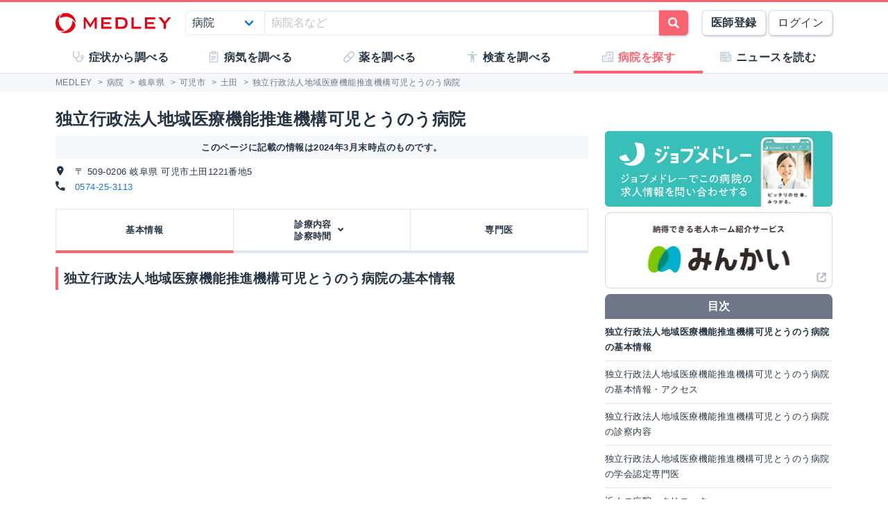

--- FILE ---
content_type: text/html; charset=utf-8
request_url: https://medley.life/institutions/564aa7541c1b604d59c0f41a/
body_size: 12618
content:
<!DOCTYPE html>
<html lang="ja">
  <head>

    <!--
         <script async src="//pagead2.googlesyndication.com/pagead/js/adsbygoogle.js"></script>
         <script>
         (adsbygoogle = window.adsbygoogle || []).push({
         google_ad_client: "ca-pub-5360158259374713",
         enable_page_level_ads: true
         });
         </script>
    -->


        <script>
    window.medley_navi = [{"uri":"/institutions/564aa7541c1b604d59c0f41a","label":"基本情報","action_name":"show"},{"uri":"#","label":"診療内容\u003cbr/\u003e診察時間","action_name":"field","subnavi":[{"uri":"/institutions/564aa7541c1b604d59c0f41a/f_%E5%86%85%E7%A7%91","label":"内科"},{"uri":"/institutions/564aa7541c1b604d59c0f41a/f_%E5%A4%96%E7%A7%91","label":"外科"},{"uri":"/institutions/564aa7541c1b604d59c0f41a/f_%E6%95%B4%E5%BD%A2%E5%A4%96%E7%A7%91","label":"整形外科"},{"uri":"/institutions/564aa7541c1b604d59c0f41a/f_%E7%9A%AE%E8%86%9A%E7%A7%91","label":"皮膚科"},{"uri":"/institutions/564aa7541c1b604d59c0f41a/f_%E6%B3%8C%E5%B0%BF%E5%99%A8%E7%A7%91","label":"泌尿器科"},{"uri":"/institutions/564aa7541c1b604d59c0f41a/f_%E5%A9%A6%E4%BA%BA%E7%A7%91","label":"婦人科"},{"uri":"/institutions/564aa7541c1b604d59c0f41a/f_%E3%83%AA%E3%83%8F%E3%83%93%E3%83%AA%E3%83%86%E3%83%BC%E3%82%B7%E3%83%A7%E3%83%B3%E7%A7%91","label":"リハビリテーション科"},{"uri":"/institutions/564aa7541c1b604d59c0f41a/f_%E3%83%AA%E3%82%A6%E3%83%9E%E3%83%81%E7%A7%91","label":"リウマチ科"},{"uri":"/institutions/564aa7541c1b604d59c0f41a/f_%E7%A5%9E%E7%B5%8C%E5%86%85%E7%A7%91","label":"神経内科"},{"uri":"/institutions/564aa7541c1b604d59c0f41a/f_%E5%BD%A2%E6%88%90%E5%A4%96%E7%A7%91","label":"形成外科"},{"uri":"/institutions/564aa7541c1b604d59c0f41a/f_%E5%B0%8F%E5%85%90%E5%A4%96%E7%A7%91","label":"小児外科"},{"uri":"/institutions/564aa7541c1b604d59c0f41a/f_%E8%84%B3%E7%A5%9E%E7%B5%8C%E5%A4%96%E7%A7%91","label":"脳神経外科"},{"uri":"/institutions/564aa7541c1b604d59c0f41a/f_%E8%A1%80%E6%B6%B2%E5%86%85%E7%A7%91","label":"血液内科"},{"uri":"/institutions/564aa7541c1b604d59c0f41a/f_%E9%BA%BB%E9%85%94%E7%A7%91","label":"麻酔科"},{"uri":"/institutions/564aa7541c1b604d59c0f41a/f_%E3%83%9A%E3%82%A4%E3%83%B3%E3%82%AF%E3%83%AA%E3%83%8B%E3%83%83%E3%82%AF%E5%86%85%E7%A7%91","label":"ペインクリニック内科"},{"uri":"/institutions/564aa7541c1b604d59c0f41a/f_%E5%B0%8F%E5%85%90%E7%A7%91","label":"小児科"},{"uri":"/institutions/564aa7541c1b604d59c0f41a/f_%E8%80%B3%E9%BC%BB%E3%81%84%E3%82%93%E3%81%93%E3%81%86%E7%A7%91","label":"耳鼻いんこう科"},{"uri":"/institutions/564aa7541c1b604d59c0f41a/f_%E6%B6%88%E5%8C%96%E5%99%A8%E5%86%85%E7%A7%91","label":"消化器内科"},{"uri":"/institutions/564aa7541c1b604d59c0f41a/f_%E7%9C%BC%E7%A7%91","label":"眼科"},{"uri":"/institutions/564aa7541c1b604d59c0f41a/f_%E5%BE%AA%E7%92%B0%E5%99%A8%E5%86%85%E7%A7%91","label":"循環器内科"}]},{"uri":"/institutions/564aa7541c1b604d59c0f41a/staffs","label":"専門医","action_name":"staffs"}];
    window.medley_navi_active_action_name = "show";
  </script>


    <meta name="csrf-param" content="authenticity_token" />
<meta name="csrf-token" content="dbOntRxOx88n9PiqtUftuSTdRSoowPv6Z_4GxGPzO5XVHADdNx9jGpjxyRbujAXwHZwgVH9HlQ_uLECsbs1A6w" />

    <meta name="viewport" content="width=device-width, initial-scale=1.0, user-scalable=yes">

    <link rel="stylesheet" href="https://cdn.medley.life/static/assets/fonts-7bee9c64bc8c0a5c873f2bd417f51f158aff76cffa13e627736fe83fa83d0e58.css" media="all" />
    <link rel="stylesheet" href="https://cdn.medley.life/static/assets/users/re/main-656ce823cb3727f004ddc3c839bf407f0089f3e8e4d75c41f8b1385edfe8c002.css" media="all" />


      <!-- Google Tag Manager -->
  <script>(function(w,d,s,l,i){w[l]=w[l]||[];w[l].push({'gtm.start':
      new Date().getTime(),event:'gtm.js'});var f=d.getElementsByTagName(s)[0],
      j=d.createElement(s),dl=l!='dataLayer'?'&l='+l:'';j.async=true;j.src=
      'https://www.googletagmanager.com/gtm.js?id='+i+dl;f.parentNode.insertBefore(j,f);
  })(window,document,'script','dataLayer','GTM-5ZKBR7');</script>
  <!-- End Google Tag Manager -->



    <meta charset="utf-8">
<title>独立行政法人地域医療機能推進機構可児とうのう病院 - 岐阜県可児市 | MEDLEY(メドレー)</title>
<meta name="description" content="岐阜県可児市にある独立行政法人地域医療機能推進機構可児とうのう病院の基本情報です。診療科目・外来受付時間・交通アクセス・駐車場の有無などを掲載しています。病院・クリニックを探すなら医師たちがつくるオンライン医療事典 MEDLEY(メドレー) でチェック。">
<meta name="keywords" content="独立行政法人地域医療機能推進機構可児とうのう病院,岐阜県,可児市,病院,医院,検索,医師,medley,メドレー">
<meta property="og:url" content="https://medley.life/institutions/564aa7541c1b604d59c0f41a/">
<meta property="og:locale" content="ja_JP">
<meta property="og:type" content="article">
<meta property="og:image" content="https://cdn.medley.life/public/img/medley_og.png">
<meta property="og:title" content="独立行政法人地域医療機能推進機構可児とうのう病院 - 岐阜県可児市">
<meta property="og:site_name" content="MEDLEY(メドレー)">
<meta property="og:description" content="岐阜県可児市にある独立行政法人地域医療機能推進機構可児とうのう病院の基本情報です。診療科目・外来受付時間・交通アクセス・駐車場の有無などを掲載しています。病院・クリニックを探すなら医師たちがつくるオンライン医療事典 MEDLEY(メドレー) でチェック。">
<meta name="twitter:card" content="summary">
<meta name="twitter:site" content="@medley_life">
<meta name="twitter:creator" content="@medley_life">
<meta name="twitter:title" content="独立行政法人地域医療機能推進機構可児とうのう病院 - 岐阜県可児市">
<meta name="twitter:description" content="岐阜県可児市にある独立行政法人地域医療機能推進機構可児とうのう病院の基本情報です。診療科目・外来受付時間・交通アクセス・駐車場の有無などを掲載しています。病院・クリニックを探すなら医師たちがつくるオンライン医療事典 MEDLEY(メドレー) でチェック。">
<meta property="article:publisher" content="https://www.facebook.com/life.medley/">
<meta property="fb:app_id" content="839930836058445">

<link rel="icon" type="image/x-icon" href="https://cdn.medley.life/static/assets/favicon-6a6d794908ee1a16f9630ab292b5cd020726dd7cb9d1803e25210f16302172b5.ico" />

<meta name="p:domain_verify" content="2de419865b63a9a96bc81614da3db0af"/>
<meta name="format-detection" content="telephone=no">
<meta name="google-site-verification" content="ApA8iSD1yKdYlJfRckGxAlG_LIlbKsxt-oOAd52CdX0" />


    <script async="async" src="https://www.googletagservices.com/tag/js/gpt.js"></script>

    <script>
      var googletag = googletag || {};
      googletag.cmd = googletag.cmd || [];
    </script>

    <script>
      googletag.cmd.push(function() {
         googletag.defineSlot('/111037781/medley3-ins-item-mb-bt-0', [320, 100], 'div-gpt-ad-medley3-ins-item-mb-bt-0').addService(googletag.pubads());
         googletag.defineSlot('/111037781/medley3-ins-item-mb-bt-1', [320, 100], 'div-gpt-ad-medley3-ins-item-mb-bt-1').addService(googletag.pubads());
         googletag.defineSlot('/111037781/medley3-ins-item-mr-bt-0', [300, 250], 'div-gpt-ad-medley3-ins-item-mr-bt-0').addService(googletag.pubads());
         googletag.defineSlot('/111037781/medley3-ins-item-mr-bt-1', [300, 250], 'div-gpt-ad-medley3-ins-item-mr-bt-1').addService(googletag.pubads());
         googletag.defineSlot('/111037781/medley3-ins-item-fr-bt-0', [300, 250], 'div-gpt-ad-medley3-ins-item-fr-bt-0').addService(googletag.pubads());
         (window.innerWidth > 768) &&  googletag.defineSlot('/111037781/medley3-ins-item-fr-pc-0', [300, 250], 'div-gpt-ad-medley3-ins-item-fr-pc-0').addService(googletag.pubads());
         googletag.defineSlot('/111037781/medley3-ins-item-sr-bt-0', [300, 250], 'div-gpt-ad-medley3-ins-item-sr-bt-0').addService(googletag.pubads());
         (window.innerWidth > 768) &&  googletag.defineSlot('/111037781/medley3-ins-item-sh-pc-0', [300, 600], 'div-gpt-ad-medley3-ins-item-sh-pc-0').addService(googletag.pubads());
        googletag.pubads().enableSingleRequest();
        googletag.enableServices();
      });
    </script>

    

    
  </head>

  <body>
      <!-- Google Tag Manager (noscript) -->
  <noscript><iframe src="https://www.googletagmanager.com/ns.html?id=GTM-5ZKBR7"
                    height="0" width="0" style="display:none;visibility:hidden"></iframe></noscript>
  <!-- End Google Tag Manager (noscript) -->

    <div id="ghost-app">
      <init-info :ruby_env='{"login_stat":null,"developmentp":false,"medley_user_status":0}'></init-info>

      <header id="header">
        <div class="is-hidden-tablet"
             style="border-top: 3px solid #fa6470; border-bottom: 2px solid #f0f3f5; position: fixed; top: 0; left: 0; z-index: 10; background-color: white; width: 100%;">

          <div class="columns is-xdropdown-itemgapless is-mobile is-0" style="height: 55px; align-items: center;">

            <div class="column" style="margin-left: 20px;">
              <a href="/">
                <img alt="MEDLEY（メドレー）" style="padding-top: 8px;" src="https://cdn.medley.life/static/assets/users/pc/header/logo-59e144a1dd8d457c2b4875adc3236e5202e134fe6ffbe32a163107d40956d0ea.svg" />
</a>            </div>

            <div class="column is-narrow">
              <sp-icon-menu
                :label=" '検索' "
                :term=" 'search' "
                @click=" $set($store.state, 'modal_opts', {type: 'search_box'}); "
              >
              </sp-icon-menu>
            </div>

            <div class="column is-narrow">
              <sp-icon-menu
                label="メニュー"
                term="bars"
                @click="$set($store.state, 'modal_opts', {type: 'sp_menu'});"
              >
              </sp-icon-menu>
            </div>
          </div>
        </div>

        <div class="is-hidden-mobile"
             style="border-top: 3px solid #fa6470; position: fixed; top: 0; left: 0; z-index: 10; width: 100%;">
          <div style="background-color: white">
            <div class="container">
              <!-- div class="xcolumns is-gapless" style="height: 60px; margin-bottom: 0; display: flex; justify-content: space-between; align-items: center; background-color: white;" -->
              <div class="has-text-flex-space-between" style="height: 60px; margin-bottom: 0; background-color: white;">
                <a style="padding-top: 8px;" href="/">
                  <img alt="MEDLEY（メドレー）" src="https://cdn.medley.life/static/assets/users/pc/header/logo-59e144a1dd8d457c2b4875adc3236e5202e134fe6ffbe32a163107d40956d0ea.svg" />
</a>
                <div style="flex-grow: 2; padding: 20px;">
                  <search-box :p_disp_mode="0"></search-box>
                </div>

                <div class='has-text-flex-space-between'>
                  <!-- div class="is-pulled-right c-join-with-border " style="font-size: 0.8rem;" -->
                    <a href='/me/concept' class='button has-text-weight-bold'>医師登録</a>
                    &nbsp;
                    <a href='/me/login' class='button'>ログイン</a>
                  <!-- /div -->
                </div>
              </div>
            </div>
          </div>

          <transition name="tabletmenu-collapsed">
            <div v-show="$store.state.page_y_offset >= 20 && (scroll_yvec() > 0)"
                 style="position: relative; border-bottom: 1px solid #f0f3f5;"
            >
            </div>
          </transition>
          <transition name="tabletmenu">
            <div v-if="$store.state.page_y_offset < 20 || !(scroll_yvec() > 0)"
                 style="position: relative; border-bottom: 1px solid #f0f3f5; background-color: white;"
            >
              <div style="position: absolute; bottom: 0px; border-top: 1px solid #e5e9f2; width: 100%;"></div>
              <div class="container">
                <div style="margin: 0 0px;">
                  <ul class="c-toptabs columns is-gapless is-mobile">
                      <li class="c-toptab column " style="height: 43px; display: flex; justify-content: center; align-items: center;">
                        <span style="font-weight: bold;" class="c-toptab-content">
                          <a class="c-toptab-content-title" style="width: 100%; height: 100%; display: flex; justify-content: center; align-items: center;" href="/symptoms/">
                            <span class="icon"><i style="color: #c0ccda;" class="fa icon-symptoms"></i></span>
                            <span>症状から調べる</span>
</a>                        </span>
                      </li>
                      <li class="c-toptab column " style="height: 43px; display: flex; justify-content: center; align-items: center;">
                        <span style="font-weight: bold;" class="c-toptab-content">
                          <a class="c-toptab-content-title" style="width: 100%; height: 100%; display: flex; justify-content: center; align-items: center;" href="/diseases/">
                            <span class="icon"><i style="color: #c0ccda;" class="fa icon-diseases"></i></span>
                            <span>病気を調べる</span>
</a>                        </span>
                      </li>
                      <li class="c-toptab column " style="height: 43px; display: flex; justify-content: center; align-items: center;">
                        <span style="font-weight: bold;" class="c-toptab-content">
                          <a class="c-toptab-content-title" style="width: 100%; height: 100%; display: flex; justify-content: center; align-items: center;" href="/medicines/">
                            <span class="icon"><i style="color: #c0ccda;" class="fa icon-medicine"></i></span>
                            <span>薬を調べる</span>
</a>                        </span>
                      </li>
                      <li class="c-toptab column " style="height: 43px; display: flex; justify-content: center; align-items: center;">
                        <span style="font-weight: bold;" class="c-toptab-content">
                          <a class="c-toptab-content-title" style="width: 100%; height: 100%; display: flex; justify-content: center; align-items: center;" href="/tests/">
                            <span class="icon"><i style="color: #c0ccda;" class="fa icon-tests"></i></span>
                            <span>検査を調べる</span>
</a>                        </span>
                      </li>
                      <li class="c-toptab column is-active" style="height: 43px; display: flex; justify-content: center; align-items: center;">
                        <span style="font-weight: bold;" class="c-toptab-content">
                          <a class="c-toptab-content-title" style="width: 100%; height: 100%; display: flex; justify-content: center; align-items: center;" href="/institutions/">
                            <span class="icon"><i style="color: #c0ccda;" class="fa icon-institutions"></i></span>
                            <span>病院を探す</span>
</a>                        </span>
                      </li>
                      <li class="c-toptab column " style="height: 43px; display: flex; justify-content: center; align-items: center;">
                        <span style="font-weight: bold;" class="c-toptab-content">
                          <a class="c-toptab-content-title" style="width: 100%; height: 100%; display: flex; justify-content: center; align-items: center;" href="/news/column/">
                            <span class="icon"><i style="color: #c0ccda;" class="fa icon-news"></i></span>
                            <span>ニュースを読む</span>
</a>                        </span>
                      </li>
                  </ul>
                </div>
              </div>
            </div>
          </transition>
        </div>
      </header>

      <div id="ghost-app-modal-box"></div>

      <main id="main-contents">
        <div id="ghost-app-main" class="pt60">
          <div class="is-hidden-mobile" style="height: 46px;"></div>

                <nav class="breadcrumbs">
      <div class="breadcrumbs__mask">
        <div class='container'>
          <ol itemscope itemtype="http://schema.org/BreadcrumbList">
              <li itemprop="itemListElement" itemscope itemtype="http://schema.org/ListItem">
                  <a href="/" itemscope itemtype="http://schema.org/Thing" itemprop="item">
                    <span itemprop="name">MEDLEY</span>
                  </a>
                  >
                <meta itemprop="position" content="1" />
              </li>
              <li itemprop="itemListElement" itemscope itemtype="http://schema.org/ListItem">
                  <a href="/institutions/" itemscope itemtype="http://schema.org/Thing" itemprop="item">
                    <span itemprop="name">病院</span>
                  </a>
                  >
                <meta itemprop="position" content="2" />
              </li>
              <li itemprop="itemListElement" itemscope itemtype="http://schema.org/ListItem">
                  <a href="/institutions/pref_%E5%B2%90%E9%98%9C%E7%9C%8C/" itemscope itemtype="http://schema.org/Thing" itemprop="item">
                    <span itemprop="name">岐阜県</span>
                  </a>
                  >
                <meta itemprop="position" content="3" />
              </li>
              <li itemprop="itemListElement" itemscope itemtype="http://schema.org/ListItem">
                  <a href="/institutions/pref_%E5%B2%90%E9%98%9C%E7%9C%8C/city_%E5%8F%AF%E5%85%90%E5%B8%82/" itemscope itemtype="http://schema.org/Thing" itemprop="item">
                    <span itemprop="name">可児市</span>
                  </a>
                  >
                <meta itemprop="position" content="4" />
              </li>
              <li itemprop="itemListElement" itemscope itemtype="http://schema.org/ListItem">
                  <a href="/institutions/pref_%E5%B2%90%E9%98%9C%E7%9C%8C/city_%E5%8F%AF%E5%85%90%E5%B8%82/town_%E5%9C%9F%E7%94%B0/" itemscope itemtype="http://schema.org/Thing" itemprop="item">
                    <span itemprop="name">土田</span>
                  </a>
                  >
                <meta itemprop="position" content="5" />
              </li>
              <li itemprop="itemListElement" itemscope itemtype="http://schema.org/ListItem">
                  <span itemprop="name">独立行政法人地域医療機能推進機構可児とうのう病院</span>
                <meta itemprop="position" content="6" />
              </li>
          </ol>
        </div>
      </div>
    </nav>





          <div class="container">
            


          </div>



            <div class="container">
              <div class="l-pad">
                



<div class="columns">
  <section id="institions-contents" class="column">
    <div>
      <div class="c-h1-top">独立行政法人地域医療機能推進機構可児とうのう病院</div>
      <div class='c-note has-text-centered has-text-weight-bold' style='margin-bottom: 8px;'>
        このページに記載の情報は2024年3月末時点のものです。
      </div>
      <div class="is-size-6">
        <address>
          <i class="fa micon-address mr10"></i>
          〒 509-0206 岐阜県 可児市土田1221番地5
        </address>
        <div>
          <i class="fa micon-tel mr10"></i>
          <a href="tel:0574-25-3113">0574-25-3113</a>
        </div>
      </div>
    </div>

    <div class="l-not-xpad">
    <ul class='columns is-gapless is-mobile c-tabs ' style='position: relative;'>
        <li class="column has-text-centered c-tab is-active">
          <div class='c-tab-content'
               @click=" mset_location('/institutions/564aa7541c1b604d59c0f41a'); "
          >

            <div class='columns is-0 is-mobile c-tab-content-title is-size-large'>
              <div class='column is-narrow '>
                <a class='is-black' href='/institutions/564aa7541c1b604d59c0f41a' >
                  基本情報
                </a>
              </div>
            </div>

          </div>
        </li>

        <li class="column has-text-centered c-tab ">
          <div class='c-tab-content'
               @click.prevent=" $set($store.state, 'modal_opts', {type: 'ar_linktag', title: '診療科を選択してください' ,ar_info: [{&quot;uri&quot;:&quot;/institutions/564aa7541c1b604d59c0f41a/f_%E5%86%85%E7%A7%91&quot;,&quot;label&quot;:&quot;内科&quot;},{&quot;uri&quot;:&quot;/institutions/564aa7541c1b604d59c0f41a/f_%E5%A4%96%E7%A7%91&quot;,&quot;label&quot;:&quot;外科&quot;},{&quot;uri&quot;:&quot;/institutions/564aa7541c1b604d59c0f41a/f_%E6%95%B4%E5%BD%A2%E5%A4%96%E7%A7%91&quot;,&quot;label&quot;:&quot;整形外科&quot;},{&quot;uri&quot;:&quot;/institutions/564aa7541c1b604d59c0f41a/f_%E7%9A%AE%E8%86%9A%E7%A7%91&quot;,&quot;label&quot;:&quot;皮膚科&quot;},{&quot;uri&quot;:&quot;/institutions/564aa7541c1b604d59c0f41a/f_%E6%B3%8C%E5%B0%BF%E5%99%A8%E7%A7%91&quot;,&quot;label&quot;:&quot;泌尿器科&quot;},{&quot;uri&quot;:&quot;/institutions/564aa7541c1b604d59c0f41a/f_%E5%A9%A6%E4%BA%BA%E7%A7%91&quot;,&quot;label&quot;:&quot;婦人科&quot;},{&quot;uri&quot;:&quot;/institutions/564aa7541c1b604d59c0f41a/f_%E3%83%AA%E3%83%8F%E3%83%93%E3%83%AA%E3%83%86%E3%83%BC%E3%82%B7%E3%83%A7%E3%83%B3%E7%A7%91&quot;,&quot;label&quot;:&quot;リハビリテーション科&quot;},{&quot;uri&quot;:&quot;/institutions/564aa7541c1b604d59c0f41a/f_%E3%83%AA%E3%82%A6%E3%83%9E%E3%83%81%E7%A7%91&quot;,&quot;label&quot;:&quot;リウマチ科&quot;},{&quot;uri&quot;:&quot;/institutions/564aa7541c1b604d59c0f41a/f_%E7%A5%9E%E7%B5%8C%E5%86%85%E7%A7%91&quot;,&quot;label&quot;:&quot;神経内科&quot;},{&quot;uri&quot;:&quot;/institutions/564aa7541c1b604d59c0f41a/f_%E5%BD%A2%E6%88%90%E5%A4%96%E7%A7%91&quot;,&quot;label&quot;:&quot;形成外科&quot;},{&quot;uri&quot;:&quot;/institutions/564aa7541c1b604d59c0f41a/f_%E5%B0%8F%E5%85%90%E5%A4%96%E7%A7%91&quot;,&quot;label&quot;:&quot;小児外科&quot;},{&quot;uri&quot;:&quot;/institutions/564aa7541c1b604d59c0f41a/f_%E8%84%B3%E7%A5%9E%E7%B5%8C%E5%A4%96%E7%A7%91&quot;,&quot;label&quot;:&quot;脳神経外科&quot;},{&quot;uri&quot;:&quot;/institutions/564aa7541c1b604d59c0f41a/f_%E8%A1%80%E6%B6%B2%E5%86%85%E7%A7%91&quot;,&quot;label&quot;:&quot;血液内科&quot;},{&quot;uri&quot;:&quot;/institutions/564aa7541c1b604d59c0f41a/f_%E9%BA%BB%E9%85%94%E7%A7%91&quot;,&quot;label&quot;:&quot;麻酔科&quot;},{&quot;uri&quot;:&quot;/institutions/564aa7541c1b604d59c0f41a/f_%E3%83%9A%E3%82%A4%E3%83%B3%E3%82%AF%E3%83%AA%E3%83%8B%E3%83%83%E3%82%AF%E5%86%85%E7%A7%91&quot;,&quot;label&quot;:&quot;ペインクリニック内科&quot;},{&quot;uri&quot;:&quot;/institutions/564aa7541c1b604d59c0f41a/f_%E5%B0%8F%E5%85%90%E7%A7%91&quot;,&quot;label&quot;:&quot;小児科&quot;},{&quot;uri&quot;:&quot;/institutions/564aa7541c1b604d59c0f41a/f_%E8%80%B3%E9%BC%BB%E3%81%84%E3%82%93%E3%81%93%E3%81%86%E7%A7%91&quot;,&quot;label&quot;:&quot;耳鼻いんこう科&quot;},{&quot;uri&quot;:&quot;/institutions/564aa7541c1b604d59c0f41a/f_%E6%B6%88%E5%8C%96%E5%99%A8%E5%86%85%E7%A7%91&quot;,&quot;label&quot;:&quot;消化器内科&quot;},{&quot;uri&quot;:&quot;/institutions/564aa7541c1b604d59c0f41a/f_%E7%9C%BC%E7%A7%91&quot;,&quot;label&quot;:&quot;眼科&quot;},{&quot;uri&quot;:&quot;/institutions/564aa7541c1b604d59c0f41a/f_%E5%BE%AA%E7%92%B0%E5%99%A8%E5%86%85%E7%A7%91&quot;,&quot;label&quot;:&quot;循環器内科&quot;}]}); "
          >

            <div class='columns is-0 is-mobile c-tab-content-title is-size-large'>
              <div class='column is-narrow '>
                <a class='is-black' href='#' >
                  診療内容<br/>診察時間
                </a>
              </div>
                <div class='column is-narrow'>
                  <i class="fa fa-angle-down" style='width: 2em;'></i>
                </div>
            </div>

          </div>
        </li>

        <li class="column has-text-centered c-tab ">
          <div class='c-tab-content'
               @click=" mset_location('/institutions/564aa7541c1b604d59c0f41a/staffs'); "
          >

            <div class='columns is-0 is-mobile c-tab-content-title is-size-large'>
              <div class='column is-narrow '>
                <a class='is-black' href='/institutions/564aa7541c1b604d59c0f41a/staffs' >
                  専門医
                </a>
              </div>
            </div>

          </div>
        </li>


    </ul>
    </div>

  <header>
    <h1 class="c-h1">独立行政法人地域医療機能推進機構可児とうのう病院の基本情報</h1>
  </header>

    <div class="institution-image">
      <iframe
        class='is-hidden-tablet c-map'
        width="100%" height="320px" frameborder="0" style="border:0; pointer-events: none;"
        src="https://www.google.com/maps/embed/v1/place?key=AIzaSyCWaUDshh1tWnMCZd8-ZTOb2VBXGtgOaAQ&q=35.4178337492624,137.01806610561349"
        allowfullscreen>
      </iframe>
      <iframe
        class='is-hidden-mobile'
        width="100%" height="400px" frameborder="0" style="border:0"
        src="https://www.google.com/maps/embed/v1/place?key=AIzaSyCWaUDshh1tWnMCZd8-ZTOb2VBXGtgOaAQ&q=35.4178337492624,137.01806610561349"
        allowfullscreen>
      </iframe>
    </div>
      <div style='text-align: right;'>
        <a href="https://maps.apple.com/?q=35.4178337492624,137.01806610561349">地図アプリで開く</a>
      </div>

  <section class="o-item-content">
    <header>
      <h2 class="c-h2">独立行政法人地域医療機能推進機構可児とうのう病院の基本情報・アクセス</h2>
    </header>

    <table class="table is-fullwidth is-bordered is-th-gray is-medley is-font-size-small">
      <tr>
        <th class="w100 bs-bb">施設名</th>
        <td>
          <p>独立行政法人地域医療機能推進機構可児とうのう病院</p>
          <p class="is-gray">ドクリツギョウセイホウジンチイキイリョウキノウスイシンキコウカニトウノウビョウイン</p>
        </td>
      </tr>
      <tr>
        <th>住所</th>
        <td>
          〒 509-0206 岐阜県 可児市土田1221番地5
            <div style='text-align: right;'>
              <a href="https://maps.apple.com/?q=35.4178337492624,137.01806610561349">地図アプリで開く</a>
            </div>
        </td>
      </tr>
        <tr>
          <th>電話番号</th>
          <td>
            <a href="tel:0574-25-3113">0574-25-3113</a>
          </td>
        </tr>
        <tr>
          <th>アクセス</th>
          <td>名鉄可児川駅から、徒歩1分</td>
        </tr>
      <tr>
        <th>駐車場</th>
        <td>無料 250 台 / 有料 - 台</td>
      </tr>
      <tr>
        <th>病床数</th>
        <td>合計: 190 (
          一般: 190 /
          療養: - /
          精神: - /
          感染症: - /
          結核: -)</td>
      </tr>
        <tr>
          <th>Webサイト</th>
          <td><a target="_blank" rel="noopener noreferrer" href="http://kani.jcho.go.jp/">http://kani.jcho.go.jp/</a></td>
        </tr>
    </table>

    <div class='c-ad'>
<div id='div-gpt-ad-medley3-ins-item-mr-bt-0' style='' class=' '></div>    </div>

  </section>

  <section class="o-item-content">
    <header>
      <h2 class="c-h2">独立行政法人地域医療機能推進機構可児とうのう病院の診察内容</h2>
    </header>

    <section>
      <header>
        <h3 class="c-h3">診療科ごとの案内(診療時間・専門医など)</h3>
      </header>

      <div class="tags">
          <a class="tag" href="/institutions/564aa7541c1b604d59c0f41a/f_%E5%86%85%E7%A7%91/">
            内科
</a>          <a class="tag" href="/institutions/564aa7541c1b604d59c0f41a/f_%E5%A4%96%E7%A7%91/">
            外科
</a>          <a class="tag" href="/institutions/564aa7541c1b604d59c0f41a/f_%E6%95%B4%E5%BD%A2%E5%A4%96%E7%A7%91/">
            整形外科
</a>          <a class="tag" href="/institutions/564aa7541c1b604d59c0f41a/f_%E7%9A%AE%E8%86%9A%E7%A7%91/">
            皮膚科
</a>          <a class="tag" href="/institutions/564aa7541c1b604d59c0f41a/f_%E6%B3%8C%E5%B0%BF%E5%99%A8%E7%A7%91/">
            泌尿器科
</a>          <a class="tag" href="/institutions/564aa7541c1b604d59c0f41a/f_%E5%A9%A6%E4%BA%BA%E7%A7%91/">
            婦人科
</a>          <a class="tag" href="/institutions/564aa7541c1b604d59c0f41a/f_%E3%83%AA%E3%83%8F%E3%83%93%E3%83%AA%E3%83%86%E3%83%BC%E3%82%B7%E3%83%A7%E3%83%B3%E7%A7%91/">
            リハビリテーション科
</a>          <a class="tag" href="/institutions/564aa7541c1b604d59c0f41a/f_%E3%83%AA%E3%82%A6%E3%83%9E%E3%83%81%E7%A7%91/">
            リウマチ科
</a>          <a class="tag" href="/institutions/564aa7541c1b604d59c0f41a/f_%E7%A5%9E%E7%B5%8C%E5%86%85%E7%A7%91/">
            神経内科
</a>          <a class="tag" href="/institutions/564aa7541c1b604d59c0f41a/f_%E5%BD%A2%E6%88%90%E5%A4%96%E7%A7%91/">
            形成外科
</a>          <a class="tag" href="/institutions/564aa7541c1b604d59c0f41a/f_%E5%B0%8F%E5%85%90%E5%A4%96%E7%A7%91/">
            小児外科
</a>          <a class="tag" href="/institutions/564aa7541c1b604d59c0f41a/f_%E8%84%B3%E7%A5%9E%E7%B5%8C%E5%A4%96%E7%A7%91/">
            脳神経外科
</a>          <a class="tag" href="/institutions/564aa7541c1b604d59c0f41a/f_%E8%A1%80%E6%B6%B2%E5%86%85%E7%A7%91/">
            血液内科
</a>          <a class="tag" href="/institutions/564aa7541c1b604d59c0f41a/f_%E9%BA%BB%E9%85%94%E7%A7%91/">
            麻酔科
</a>          <a class="tag" href="/institutions/564aa7541c1b604d59c0f41a/f_%E3%83%9A%E3%82%A4%E3%83%B3%E3%82%AF%E3%83%AA%E3%83%8B%E3%83%83%E3%82%AF%E5%86%85%E7%A7%91/">
            ペインクリニック内科
</a>          <a class="tag" href="/institutions/564aa7541c1b604d59c0f41a/f_%E5%B0%8F%E5%85%90%E7%A7%91/">
            小児科
</a>          <a class="tag" href="/institutions/564aa7541c1b604d59c0f41a/f_%E8%80%B3%E9%BC%BB%E3%81%84%E3%82%93%E3%81%93%E3%81%86%E7%A7%91/">
            耳鼻いんこう科
</a>          <a class="tag" href="/institutions/564aa7541c1b604d59c0f41a/f_%E6%B6%88%E5%8C%96%E5%99%A8%E5%86%85%E7%A7%91/">
            消化器内科
</a>          <a class="tag" href="/institutions/564aa7541c1b604d59c0f41a/f_%E7%9C%BC%E7%A7%91/">
            眼科
</a>          <a class="tag" href="/institutions/564aa7541c1b604d59c0f41a/f_%E5%BE%AA%E7%92%B0%E5%99%A8%E5%86%85%E7%A7%91/">
            循環器内科
</a>      </div>

      <div class='c-ad'>
<div id='div-gpt-ad-medley3-ins-item-mb-bt-0' style='' class=' '></div>      </div>

    </section>


  </section>

    <section class="o-item-content">
      <header>
        <h2 class="c-h2">独立行政法人地域医療機能推進機構可児とうのう病院の学会認定専門医</h2>
      </header>

      <div class="bulma">
        <table class="table is-fullwidth is-bordered is-th-gray is-medley is-font-size-small">
          <tr>
            <th>専門医資格</th>
            <th>人数</th>
          </tr>
            <tr>
              <td>整形外科専門医</td>
              <td>2.0人</td>
            </tr>
            <tr>
              <td>麻酔科専門医</td>
              <td>1.0人</td>
            </tr>
            <tr>
              <td>眼科専門医</td>
              <td>0.6人</td>
            </tr>
            <tr>
              <td>耳鼻咽喉科専門医</td>
              <td>0.1人</td>
            </tr>
            <tr>
              <td>泌尿器科専門医</td>
              <td>3.0人</td>
            </tr>
            <tr>
              <td>総合内科専門医</td>
              <td>2.0人</td>
            </tr>
            <tr>
              <td>外科専門医</td>
              <td>2.0人</td>
            </tr>
        </table>
      </div>
      <p class="mt10 fs-x-s-s">※人数が小数点以下になっている場合があります。これは常勤職員を１人とし、非常勤職員が小数で計算されるためです。</p>
      <div class="ta-c">
        <a class="c-see-more" href="/institutions/564aa7541c1b604d59c0f41a/staffs/">すべての専門医情報をみる</a>
      </div>
    </section>

  <div class='c-ad'>
<div id='div-gpt-ad-medley3-ins-item-mr-bt-1' style='' class=' '></div>  </div>

    <div class="l-not-xpad">
    <ul class='columns is-gapless is-mobile c-tabs c-tabs-bottom' style='position: relative;'>
        <li class="column has-text-centered c-tab is-active">
          <div class='c-tab-content'
               @click=" mset_location('/institutions/564aa7541c1b604d59c0f41a'); "
          >

            <div class='columns is-0 is-mobile c-tab-content-title is-size-large'>
              <div class='column is-narrow '>
                <a class='is-black' href='/institutions/564aa7541c1b604d59c0f41a' >
                  基本情報
                </a>
              </div>
            </div>

          </div>
        </li>

        <li class="column has-text-centered c-tab ">
          <div class='c-tab-content'
               @click.prevent=" $set($store.state, 'modal_opts', {type: 'ar_linktag', title: '診療科を選択してください' ,ar_info: [{&quot;uri&quot;:&quot;/institutions/564aa7541c1b604d59c0f41a/f_%E5%86%85%E7%A7%91&quot;,&quot;label&quot;:&quot;内科&quot;},{&quot;uri&quot;:&quot;/institutions/564aa7541c1b604d59c0f41a/f_%E5%A4%96%E7%A7%91&quot;,&quot;label&quot;:&quot;外科&quot;},{&quot;uri&quot;:&quot;/institutions/564aa7541c1b604d59c0f41a/f_%E6%95%B4%E5%BD%A2%E5%A4%96%E7%A7%91&quot;,&quot;label&quot;:&quot;整形外科&quot;},{&quot;uri&quot;:&quot;/institutions/564aa7541c1b604d59c0f41a/f_%E7%9A%AE%E8%86%9A%E7%A7%91&quot;,&quot;label&quot;:&quot;皮膚科&quot;},{&quot;uri&quot;:&quot;/institutions/564aa7541c1b604d59c0f41a/f_%E6%B3%8C%E5%B0%BF%E5%99%A8%E7%A7%91&quot;,&quot;label&quot;:&quot;泌尿器科&quot;},{&quot;uri&quot;:&quot;/institutions/564aa7541c1b604d59c0f41a/f_%E5%A9%A6%E4%BA%BA%E7%A7%91&quot;,&quot;label&quot;:&quot;婦人科&quot;},{&quot;uri&quot;:&quot;/institutions/564aa7541c1b604d59c0f41a/f_%E3%83%AA%E3%83%8F%E3%83%93%E3%83%AA%E3%83%86%E3%83%BC%E3%82%B7%E3%83%A7%E3%83%B3%E7%A7%91&quot;,&quot;label&quot;:&quot;リハビリテーション科&quot;},{&quot;uri&quot;:&quot;/institutions/564aa7541c1b604d59c0f41a/f_%E3%83%AA%E3%82%A6%E3%83%9E%E3%83%81%E7%A7%91&quot;,&quot;label&quot;:&quot;リウマチ科&quot;},{&quot;uri&quot;:&quot;/institutions/564aa7541c1b604d59c0f41a/f_%E7%A5%9E%E7%B5%8C%E5%86%85%E7%A7%91&quot;,&quot;label&quot;:&quot;神経内科&quot;},{&quot;uri&quot;:&quot;/institutions/564aa7541c1b604d59c0f41a/f_%E5%BD%A2%E6%88%90%E5%A4%96%E7%A7%91&quot;,&quot;label&quot;:&quot;形成外科&quot;},{&quot;uri&quot;:&quot;/institutions/564aa7541c1b604d59c0f41a/f_%E5%B0%8F%E5%85%90%E5%A4%96%E7%A7%91&quot;,&quot;label&quot;:&quot;小児外科&quot;},{&quot;uri&quot;:&quot;/institutions/564aa7541c1b604d59c0f41a/f_%E8%84%B3%E7%A5%9E%E7%B5%8C%E5%A4%96%E7%A7%91&quot;,&quot;label&quot;:&quot;脳神経外科&quot;},{&quot;uri&quot;:&quot;/institutions/564aa7541c1b604d59c0f41a/f_%E8%A1%80%E6%B6%B2%E5%86%85%E7%A7%91&quot;,&quot;label&quot;:&quot;血液内科&quot;},{&quot;uri&quot;:&quot;/institutions/564aa7541c1b604d59c0f41a/f_%E9%BA%BB%E9%85%94%E7%A7%91&quot;,&quot;label&quot;:&quot;麻酔科&quot;},{&quot;uri&quot;:&quot;/institutions/564aa7541c1b604d59c0f41a/f_%E3%83%9A%E3%82%A4%E3%83%B3%E3%82%AF%E3%83%AA%E3%83%8B%E3%83%83%E3%82%AF%E5%86%85%E7%A7%91&quot;,&quot;label&quot;:&quot;ペインクリニック内科&quot;},{&quot;uri&quot;:&quot;/institutions/564aa7541c1b604d59c0f41a/f_%E5%B0%8F%E5%85%90%E7%A7%91&quot;,&quot;label&quot;:&quot;小児科&quot;},{&quot;uri&quot;:&quot;/institutions/564aa7541c1b604d59c0f41a/f_%E8%80%B3%E9%BC%BB%E3%81%84%E3%82%93%E3%81%93%E3%81%86%E7%A7%91&quot;,&quot;label&quot;:&quot;耳鼻いんこう科&quot;},{&quot;uri&quot;:&quot;/institutions/564aa7541c1b604d59c0f41a/f_%E6%B6%88%E5%8C%96%E5%99%A8%E5%86%85%E7%A7%91&quot;,&quot;label&quot;:&quot;消化器内科&quot;},{&quot;uri&quot;:&quot;/institutions/564aa7541c1b604d59c0f41a/f_%E7%9C%BC%E7%A7%91&quot;,&quot;label&quot;:&quot;眼科&quot;},{&quot;uri&quot;:&quot;/institutions/564aa7541c1b604d59c0f41a/f_%E5%BE%AA%E7%92%B0%E5%99%A8%E5%86%85%E7%A7%91&quot;,&quot;label&quot;:&quot;循環器内科&quot;}]}); "
          >

            <div class='columns is-0 is-mobile c-tab-content-title is-size-large'>
              <div class='column is-narrow '>
                <a class='is-black' href='#' >
                  診療内容<br/>診察時間
                </a>
              </div>
                <div class='column is-narrow'>
                  <i class="fa fa-angle-down" style='width: 2em;'></i>
                </div>
            </div>

          </div>
        </li>

        <li class="column has-text-centered c-tab ">
          <div class='c-tab-content'
               @click=" mset_location('/institutions/564aa7541c1b604d59c0f41a/staffs'); "
          >

            <div class='columns is-0 is-mobile c-tab-content-title is-size-large'>
              <div class='column is-narrow '>
                <a class='is-black' href='/institutions/564aa7541c1b604d59c0f41a/staffs' >
                  専門医
                </a>
              </div>
            </div>

          </div>
        </li>


    </ul>
    </div>

<div style='width: 100%; margin-top: 24px; margin-bottom: 16px;'> <div class='columns is-0'>  <div class='column  is-hidden-mobile'></div>  <div class='column is-narrow has-text-flex-centered'><div id='div-gpt-ad-medley3-ins-item-fr-bt-0' style='' class=' '></div>  </div>  <div class='column is-narrow  is-hidden-mobile'><div style='width: 16px; height: 8px;'></div>  </div>  <div class='column is-narrow has-text-flex-centered  is-hidden-mobile'><div id='div-gpt-ad-medley3-ins-item-fr-pc-0' style='' class=' is-hidden-mobile'></div>  </div>  <div class='column  is-hidden-mobile'></div> </div></div>
    <div class='l-not-xpad'>
      <div class="c-note">
        <p>この情報は、厚労省および都道府県が公開する情報に基づいています。最新の情報については独立行政法人地域医療機能推進機構可児とうのう病院へ直接お問い合わせください。</p>
        <a class="mt20 mb10 note-link" href="/pages/contact/?inq_url=https%3A%2F%2Fmedley.life%2Finstitutions%2F564aa7541c1b604d59c0f41a%2F">掲載内容にお気づきの点がある方はこちら</a>
      </div>
    </div>

      <section class="o-item-content">
          <header>
            <h2 class="c-h2">近くの病院・クリニック</h2>
          </header>
        <div class="l-not-xpad">
          <ul class="lst-n p0">
            


<li class="c-search-item" style="padding-left: 16px;">
  <div class="d-b item-card" @click=' mset_location("/institutions/564aa7701c1b604d59c0f686/"); '>
    <div>
      <label class="tag is-light">
        クリニック
      </label>
      <h2 class="c-h1-card" style="display: inline;">
        <a class="decorative-link" href="/institutions/564aa7701c1b604d59c0f686/">KYB株式会社岐阜南工場 健康管理室</a>
      </h2>
      <p class="mt5 mb0">
      </p>
    </div>

      <div class="mt10 is-size-6">
        <span class="fw-b">診療科：</span>内科
      </div>
    <div style="height: 10px;"></div>

    <div class="columns is-2 is-size-6">
      <div class="column">
        <div class="mt0 mb5 clearfix">
          <div class="fl-l w20">
            <i class="icon-address fc-bg500 mr5"></i>
          </div>
          <div class="ml20">
            〒5090297
            岐阜県可児市土田505
          </div>
        </div>
        <div class="mt0 mb5 clearfix">
          <div class="fl-l w20">
            <i class="icon-tel fc-bg500 mr5"></i>
          </div>
          <div class="ml20">
            0574-26-9144
          </div>
        </div>
          <div class="mt0 mb5 clearfix">
            <div class="fl-l w20">
              <i class="icon-access fc-bg500 mr5"></i>
            </div>
            <div class="ml20">
              名鉄可児川駅から徒歩3分
            </div>
          </div>
      </div>

      <div class="column">
          <p class="m0 fw-b">内科 診療時間</p>
          <table class="table is-size-7 is-medley is-fullwidth is-bordered is-th-gray is-narrow" style="margin-bottom: 0;">
            <tr>
              <th class="p0 ta-c" style="max-width: 40%;"></th>

                <th class="p0 ta-c xw25" style='text-align: center;'>
                  月
                </th>
                <th class="p0 ta-c xw25" style='text-align: center;'>
                  火
                </th>
                <th class="p0 ta-c xw25" style='text-align: center;'>
                  水
                </th>
                <th class="p0 ta-c xw25" style='text-align: center;'>
                  木
                </th>
                <th class="p0 ta-c xw25" style='text-align: center;'>
                  金
                </th>
                <th class="p0 ta-c xw25 fc-b500" style='text-align: center;'>
                  土
                </th>
                <th class="p0 ta-c xw25 fc-r300" style='text-align: center;'>
                  日
                </th>
                <th class="p0 ta-c xw25 fc-r300" style='text-align: center;'>
                  祝
                </th>
            </tr>
              <tr>
                <td class="p0 ta-c">10:00-11:00</td>
                  <td class="p0 ta-c xw25">
                    
                  </td>
                  <td class="p0 ta-c xw25">
                    ●
                  </td>
                  <td class="p0 ta-c xw25">
                    
                  </td>
                  <td class="p0 ta-c xw25">
                    
                  </td>
                  <td class="p0 ta-c xw25">
                    
                  </td>
                  <td class="p0 ta-c xw25 fc-b500">
                    
                  </td>
                  <td class="p0 ta-c xw25 fc-r300">
                    
                  </td>
                  <td class="p0 ta-c xw25 fc-r300">
                    
                  </td>
              </tr>
          </table>
      </div>
    </div>
  </div>
</li>

  <li class="c-search-item" style="padding-left: 16px;">
    <ins class="adsbygoogle"
         style="display:block"
         data-ad-format="fluid"
         data-ad-layout-key="-hf-4+1x-6q+89"
         data-ad-client="ca-pub-5360158259374713"
         data-ad-slot="7524465480"></ins>

  </li>


<li class="c-search-item" style="padding-left: 16px;">
  <div class="d-b item-card" @click=' mset_location("/institutions/58f90096398d461f008b457b/"); '>
    <div>
      <label class="tag is-light">
        歯科診療所
      </label>
      <h2 class="c-h1-card" style="display: inline;">
        <a class="decorative-link" href="/institutions/58f90096398d461f008b457b/">可児川歯科クリニック</a>
      </h2>
      <p class="mt5 mb0">
            <label class="tag">土曜診察</label>
      </p>
    </div>

      <div class="mt10 is-size-6">
        <span class="fw-b">診療科：</span>歯科 歯科口腔外科 小児歯科 矯正歯科
      </div>
    <div style="height: 10px;"></div>

    <div class="columns is-2 is-size-6">
      <div class="column">
        <div class="mt0 mb5 clearfix">
          <div class="fl-l w20">
            <i class="icon-address fc-bg500 mr5"></i>
          </div>
          <div class="ml20">
            〒5090206
            岐阜県可児市土田字北割田1355番11
          </div>
        </div>
        <div class="mt0 mb5 clearfix">
          <div class="fl-l w20">
            <i class="icon-tel fc-bg500 mr5"></i>
          </div>
          <div class="ml20">
            0574-66-3121
          </div>
        </div>
          <div class="mt0 mb5 clearfix">
            <div class="fl-l w20">
              <i class="icon-access fc-bg500 mr5"></i>
            </div>
            <div class="ml20">
              名鉄広見線可児川駅より徒歩3分
            </div>
          </div>
      </div>

      <div class="column">
          <p class="m0 fw-b">歯科 診療時間</p>
          <table class="table is-size-7 is-medley is-fullwidth is-bordered is-th-gray is-narrow" style="margin-bottom: 0;">
            <tr>
              <th class="p0 ta-c" style="max-width: 40%;"></th>

                <th class="p0 ta-c xw25" style='text-align: center;'>
                  月
                </th>
                <th class="p0 ta-c xw25" style='text-align: center;'>
                  火
                </th>
                <th class="p0 ta-c xw25" style='text-align: center;'>
                  水
                </th>
                <th class="p0 ta-c xw25" style='text-align: center;'>
                  木
                </th>
                <th class="p0 ta-c xw25" style='text-align: center;'>
                  金
                </th>
                <th class="p0 ta-c xw25 fc-b500" style='text-align: center;'>
                  土
                </th>
                <th class="p0 ta-c xw25 fc-r300" style='text-align: center;'>
                  日
                </th>
                <th class="p0 ta-c xw25 fc-r300" style='text-align: center;'>
                  祝
                </th>
            </tr>
              <tr>
                <td class="p0 ta-c">08:30-12:00</td>
                  <td class="p0 ta-c xw25">
                    ●
                  </td>
                  <td class="p0 ta-c xw25">
                    ●
                  </td>
                  <td class="p0 ta-c xw25">
                    ●
                  </td>
                  <td class="p0 ta-c xw25">
                    ●
                  </td>
                  <td class="p0 ta-c xw25">
                    ●
                  </td>
                  <td class="p0 ta-c xw25 fc-b500">
                    ●
                  </td>
                  <td class="p0 ta-c xw25 fc-r300">
                    
                  </td>
                  <td class="p0 ta-c xw25 fc-r300">
                    
                  </td>
              </tr>
              <tr>
                <td class="p0 ta-c">14:30-18:30</td>
                  <td class="p0 ta-c xw25">
                    ●
                  </td>
                  <td class="p0 ta-c xw25">
                    ●
                  </td>
                  <td class="p0 ta-c xw25">
                    ●
                  </td>
                  <td class="p0 ta-c xw25">
                    ●
                  </td>
                  <td class="p0 ta-c xw25">
                    ●
                  </td>
                  <td class="p0 ta-c xw25 fc-b500">
                    ●
                  </td>
                  <td class="p0 ta-c xw25 fc-r300">
                    
                  </td>
                  <td class="p0 ta-c xw25 fc-r300">
                    
                  </td>
              </tr>
          </table>
      </div>
    </div>
  </div>
</li>



<li class="c-search-item" style="padding-left: 16px;">
  <div class="d-b item-card" @click=' mset_location("/institutions/564aa79c1c1b604d59c0fa46/"); '>
    <div>
      <label class="tag is-light">
        歯科診療所
      </label>
      <h2 class="c-h1-card" style="display: inline;">
        <a class="decorative-link" href="/institutions/564aa79c1c1b604d59c0fa46/">佐村歯科</a>
      </h2>
      <p class="mt5 mb0">
            <label class="tag">土曜診察</label>
      </p>
    </div>

      <div class="mt10 is-size-6">
        <span class="fw-b">診療科：</span>歯科
      </div>
    <div style="height: 10px;"></div>

    <div class="columns is-2 is-size-6">
      <div class="column">
        <div class="mt0 mb5 clearfix">
          <div class="fl-l w20">
            <i class="icon-address fc-bg500 mr5"></i>
          </div>
          <div class="ml20">
            〒5090206
            岐阜県可児市土田1392-1
          </div>
        </div>
        <div class="mt0 mb5 clearfix">
          <div class="fl-l w20">
            <i class="icon-tel fc-bg500 mr5"></i>
          </div>
          <div class="ml20">
            0574-27-1731
          </div>
        </div>
          <div class="mt0 mb5 clearfix">
            <div class="fl-l w20">
              <i class="icon-access fc-bg500 mr5"></i>
            </div>
            <div class="ml20">
              名鉄可児川駅下車 北へ200m
            </div>
          </div>
      </div>

      <div class="column">
          <p class="m0 fw-b">歯科 診療時間</p>
          <table class="table is-size-7 is-medley is-fullwidth is-bordered is-th-gray is-narrow" style="margin-bottom: 0;">
            <tr>
              <th class="p0 ta-c" style="max-width: 40%;"></th>

                <th class="p0 ta-c xw25" style='text-align: center;'>
                  月
                </th>
                <th class="p0 ta-c xw25" style='text-align: center;'>
                  火
                </th>
                <th class="p0 ta-c xw25" style='text-align: center;'>
                  水
                </th>
                <th class="p0 ta-c xw25" style='text-align: center;'>
                  木
                </th>
                <th class="p0 ta-c xw25" style='text-align: center;'>
                  金
                </th>
                <th class="p0 ta-c xw25 fc-b500" style='text-align: center;'>
                  土
                </th>
                <th class="p0 ta-c xw25 fc-r300" style='text-align: center;'>
                  日
                </th>
                <th class="p0 ta-c xw25 fc-r300" style='text-align: center;'>
                  祝
                </th>
            </tr>
              <tr>
                <td class="p0 ta-c">09:30-12:00</td>
                  <td class="p0 ta-c xw25">
                    ●
                  </td>
                  <td class="p0 ta-c xw25">
                    ●
                  </td>
                  <td class="p0 ta-c xw25">
                    ●
                  </td>
                  <td class="p0 ta-c xw25">
                    ●
                  </td>
                  <td class="p0 ta-c xw25">
                    ●
                  </td>
                  <td class="p0 ta-c xw25 fc-b500">
                    ●
                  </td>
                  <td class="p0 ta-c xw25 fc-r300">
                    
                  </td>
                  <td class="p0 ta-c xw25 fc-r300">
                    
                  </td>
              </tr>
              <tr>
                <td class="p0 ta-c">15:30-18:30</td>
                  <td class="p0 ta-c xw25">
                    ●
                  </td>
                  <td class="p0 ta-c xw25">
                    ●
                  </td>
                  <td class="p0 ta-c xw25">
                    ●
                  </td>
                  <td class="p0 ta-c xw25">
                    ●
                  </td>
                  <td class="p0 ta-c xw25">
                    ●
                  </td>
                  <td class="p0 ta-c xw25 fc-b500">
                    ●
                  </td>
                  <td class="p0 ta-c xw25 fc-r300">
                    
                  </td>
                  <td class="p0 ta-c xw25 fc-r300">
                    
                  </td>
              </tr>
          </table>
      </div>
    </div>
  </div>
</li>



<li class="c-search-item" style="padding-left: 16px;">
  <div class="d-b item-card" @click=' mset_location("/institutions/5e73e3e4a29b555fd1aa29fc/"); '>
    <div>
      <label class="tag is-light">
        クリニック
      </label>
      <h2 class="c-h1-card" style="display: inline;">
        <a class="decorative-link" href="/institutions/5e73e3e4a29b555fd1aa29fc/">岐阜医療科学大学 可児キャンパス保健室</a>
      </h2>
      <p class="mt5 mb0">
      </p>
    </div>

      <hr/>
    <div style="height: 10px;"></div>

    <div class="columns is-2 is-size-6">
      <div class="column">
        <div class="mt0 mb5 clearfix">
          <div class="fl-l w20">
            <i class="icon-address fc-bg500 mr5"></i>
          </div>
          <div class="ml20">
            〒5090293
            岐阜県可児市虹ヶ丘4-3-3
          </div>
        </div>
        <div class="mt0 mb5 clearfix">
          <div class="fl-l w20">
            <i class="icon-tel fc-bg500 mr5"></i>
          </div>
          <div class="ml20">
            0574-65-6555
          </div>
        </div>
          <div class="mt0 mb5 clearfix">
            <div class="fl-l w20">
              <i class="icon-access fc-bg500 mr5"></i>
            </div>
            <div class="ml20">
              名鉄 西可児駅 徒歩10分
            </div>
          </div>
      </div>

      <div class="column">
      </div>
    </div>
  </div>
</li>


  <li class="c-search-item c-search-item-ad has-text-flex-centered">
<div id='div-gpt-ad-medley3-ins-item-mb-bt-1' style='' class=' '></div>  </li>

<li class="c-search-item" style="padding-left: 16px;">
  <div class="d-b item-card" @click=' mset_location("/institutions/564aa7891c1b604d59c0f8b4/"); '>
    <div>
      <label class="tag is-light">
        クリニック
      </label>
      <h2 class="c-h1-card" style="display: inline;">
        <a class="decorative-link" href="/institutions/564aa7891c1b604d59c0f8b4/">くろだ胃腸科内科</a>
      </h2>
      <p class="mt5 mb0">
            <label class="tag">土曜診察</label>
      </p>
    </div>

      <div class="mt10 is-size-6">
        <span class="fw-b">診療科：</span>胃腸科 内科
      </div>
    <div style="height: 10px;"></div>

    <div class="columns is-2 is-size-6">
      <div class="column">
        <div class="mt0 mb5 clearfix">
          <div class="fl-l w20">
            <i class="icon-address fc-bg500 mr5"></i>
          </div>
          <div class="ml20">
            〒5090251
            岐阜県可児市塩917番1
          </div>
        </div>
        <div class="mt0 mb5 clearfix">
          <div class="fl-l w20">
            <i class="icon-tel fc-bg500 mr5"></i>
          </div>
          <div class="ml20">
            0574-66-0606
          </div>
        </div>
          <div class="mt0 mb5 clearfix">
            <div class="fl-l w20">
              <i class="icon-access fc-bg500 mr5"></i>
            </div>
            <div class="ml20">
              名鉄可児川駅から徒歩約15分
            </div>
          </div>
      </div>

      <div class="column">
          <p class="m0 fw-b">胃腸科 診療時間</p>
          <table class="table is-size-7 is-medley is-fullwidth is-bordered is-th-gray is-narrow" style="margin-bottom: 0;">
            <tr>
              <th class="p0 ta-c" style="max-width: 40%;"></th>

                <th class="p0 ta-c xw25" style='text-align: center;'>
                  月
                </th>
                <th class="p0 ta-c xw25" style='text-align: center;'>
                  火
                </th>
                <th class="p0 ta-c xw25" style='text-align: center;'>
                  水
                </th>
                <th class="p0 ta-c xw25" style='text-align: center;'>
                  木
                </th>
                <th class="p0 ta-c xw25" style='text-align: center;'>
                  金
                </th>
                <th class="p0 ta-c xw25 fc-b500" style='text-align: center;'>
                  土
                </th>
                <th class="p0 ta-c xw25 fc-r300" style='text-align: center;'>
                  日
                </th>
                <th class="p0 ta-c xw25 fc-r300" style='text-align: center;'>
                  祝
                </th>
            </tr>
              <tr>
                <td class="p0 ta-c">09:00-12:00</td>
                  <td class="p0 ta-c xw25">
                    ●
                  </td>
                  <td class="p0 ta-c xw25">
                    ●
                  </td>
                  <td class="p0 ta-c xw25">
                    ●
                  </td>
                  <td class="p0 ta-c xw25">
                    ●
                  </td>
                  <td class="p0 ta-c xw25">
                    ●
                  </td>
                  <td class="p0 ta-c xw25 fc-b500">
                    ●
                  </td>
                  <td class="p0 ta-c xw25 fc-r300">
                    
                  </td>
                  <td class="p0 ta-c xw25 fc-r300">
                    
                  </td>
              </tr>
              <tr>
                <td class="p0 ta-c">16:00-19:00</td>
                  <td class="p0 ta-c xw25">
                    ●
                  </td>
                  <td class="p0 ta-c xw25">
                    ●
                  </td>
                  <td class="p0 ta-c xw25">
                    ●
                  </td>
                  <td class="p0 ta-c xw25">
                    
                  </td>
                  <td class="p0 ta-c xw25">
                    ●
                  </td>
                  <td class="p0 ta-c xw25 fc-b500">
                    
                  </td>
                  <td class="p0 ta-c xw25 fc-r300">
                    
                  </td>
                  <td class="p0 ta-c xw25 fc-r300">
                    
                  </td>
              </tr>
          </table>
      </div>
    </div>
  </div>
</li>



<li class="c-search-item" style="padding-left: 16px;">
  <div class="d-b item-card" @click=' mset_location("/institutions/564aa7971c1b604d59c0f9e6/"); '>
    <div>
      <label class="tag is-light">
        歯科診療所
      </label>
      <h2 class="c-h1-card" style="display: inline;">
        <a class="decorative-link" href="/institutions/564aa7971c1b604d59c0f9e6/">福田歯科医院</a>
      </h2>
      <p class="mt5 mb0">
            <label class="tag">土曜診察</label>
      </p>
    </div>

      <div class="mt10 is-size-6">
        <span class="fw-b">診療科：</span>歯科 小児歯科
      </div>
    <div style="height: 10px;"></div>

    <div class="columns is-2 is-size-6">
      <div class="column">
        <div class="mt0 mb5 clearfix">
          <div class="fl-l w20">
            <i class="icon-address fc-bg500 mr5"></i>
          </div>
          <div class="ml20">
            〒5090206
            岐阜県可児市土田418-1
          </div>
        </div>
        <div class="mt0 mb5 clearfix">
          <div class="fl-l w20">
            <i class="icon-tel fc-bg500 mr5"></i>
          </div>
          <div class="ml20">
            0574-25-7236
          </div>
        </div>
          <div class="mt0 mb5 clearfix">
            <div class="fl-l w20">
              <i class="icon-access fc-bg500 mr5"></i>
            </div>
            <div class="ml20">
              名鉄可児川駅下車、徒歩10分
            </div>
          </div>
      </div>

      <div class="column">
          <p class="m0 fw-b">歯科 診療時間</p>
          <table class="table is-size-7 is-medley is-fullwidth is-bordered is-th-gray is-narrow" style="margin-bottom: 0;">
            <tr>
              <th class="p0 ta-c" style="max-width: 40%;"></th>

                <th class="p0 ta-c xw25" style='text-align: center;'>
                  月
                </th>
                <th class="p0 ta-c xw25" style='text-align: center;'>
                  火
                </th>
                <th class="p0 ta-c xw25" style='text-align: center;'>
                  水
                </th>
                <th class="p0 ta-c xw25" style='text-align: center;'>
                  木
                </th>
                <th class="p0 ta-c xw25" style='text-align: center;'>
                  金
                </th>
                <th class="p0 ta-c xw25 fc-b500" style='text-align: center;'>
                  土
                </th>
                <th class="p0 ta-c xw25 fc-r300" style='text-align: center;'>
                  日
                </th>
                <th class="p0 ta-c xw25 fc-r300" style='text-align: center;'>
                  祝
                </th>
            </tr>
              <tr>
                <td class="p0 ta-c">09:00-13:00</td>
                  <td class="p0 ta-c xw25">
                    ●
                  </td>
                  <td class="p0 ta-c xw25">
                    ●
                  </td>
                  <td class="p0 ta-c xw25">
                    ●
                  </td>
                  <td class="p0 ta-c xw25">
                    ●
                  </td>
                  <td class="p0 ta-c xw25">
                    
                  </td>
                  <td class="p0 ta-c xw25 fc-b500">
                    ●
                  </td>
                  <td class="p0 ta-c xw25 fc-r300">
                    
                  </td>
                  <td class="p0 ta-c xw25 fc-r300">
                    
                  </td>
              </tr>
              <tr>
                <td class="p0 ta-c">09:00-12:00</td>
                  <td class="p0 ta-c xw25">
                    
                  </td>
                  <td class="p0 ta-c xw25">
                    
                  </td>
                  <td class="p0 ta-c xw25">
                    
                  </td>
                  <td class="p0 ta-c xw25">
                    
                  </td>
                  <td class="p0 ta-c xw25">
                    ●
                  </td>
                  <td class="p0 ta-c xw25 fc-b500">
                    
                  </td>
                  <td class="p0 ta-c xw25 fc-r300">
                    
                  </td>
                  <td class="p0 ta-c xw25 fc-r300">
                    
                  </td>
              </tr>
              <tr>
                <td class="p0 ta-c">14:30-18:30</td>
                  <td class="p0 ta-c xw25">
                    ●
                  </td>
                  <td class="p0 ta-c xw25">
                    ●
                  </td>
                  <td class="p0 ta-c xw25">
                    ●
                  </td>
                  <td class="p0 ta-c xw25">
                    
                  </td>
                  <td class="p0 ta-c xw25">
                    
                  </td>
                  <td class="p0 ta-c xw25 fc-b500">
                    
                  </td>
                  <td class="p0 ta-c xw25 fc-r300">
                    
                  </td>
                  <td class="p0 ta-c xw25 fc-r300">
                    
                  </td>
              </tr>
              <tr>
                <td class="p0 ta-c">14:30-18:00</td>
                  <td class="p0 ta-c xw25">
                    
                  </td>
                  <td class="p0 ta-c xw25">
                    
                  </td>
                  <td class="p0 ta-c xw25">
                    
                  </td>
                  <td class="p0 ta-c xw25">
                    
                  </td>
                  <td class="p0 ta-c xw25">
                    
                  </td>
                  <td class="p0 ta-c xw25 fc-b500">
                    ●
                  </td>
                  <td class="p0 ta-c xw25 fc-r300">
                    
                  </td>
                  <td class="p0 ta-c xw25 fc-r300">
                    
                  </td>
              </tr>
              <tr>
                <td class="p0 ta-c">15:00-18:30</td>
                  <td class="p0 ta-c xw25">
                    
                  </td>
                  <td class="p0 ta-c xw25">
                    
                  </td>
                  <td class="p0 ta-c xw25">
                    
                  </td>
                  <td class="p0 ta-c xw25">
                    
                  </td>
                  <td class="p0 ta-c xw25">
                    ●
                  </td>
                  <td class="p0 ta-c xw25 fc-b500">
                    
                  </td>
                  <td class="p0 ta-c xw25 fc-r300">
                    
                  </td>
                  <td class="p0 ta-c xw25 fc-r300">
                    
                  </td>
              </tr>
          </table>
      </div>
    </div>
  </div>
</li>



<li class="c-search-item" style="padding-left: 16px;">
  <div class="d-b item-card" @click=' mset_location("/institutions/564aa7301c1b604d59c0f111/"); '>
    <div>
      <label class="tag is-light">
        歯科診療所
      </label>
      <h2 class="c-h1-card" style="display: inline;">
        <a class="decorative-link" href="/institutions/564aa7301c1b604d59c0f111/">やすだ歯科</a>
      </h2>
      <p class="mt5 mb0">
            <label class="tag">土曜診察</label>
      </p>
    </div>

      <div class="mt10 is-size-6">
        <span class="fw-b">診療科：</span>歯科 小児歯科
      </div>
    <div style="height: 10px;"></div>

    <div class="columns is-2 is-size-6">
      <div class="column">
        <div class="mt0 mb5 clearfix">
          <div class="fl-l w20">
            <i class="icon-address fc-bg500 mr5"></i>
          </div>
          <div class="ml20">
            〒5090206
            岐阜県可児市土田5174-9
          </div>
        </div>
        <div class="mt0 mb5 clearfix">
          <div class="fl-l w20">
            <i class="icon-tel fc-bg500 mr5"></i>
          </div>
          <div class="ml20">
            0574-28-2151
          </div>
        </div>
          <div class="mt0 mb5 clearfix">
            <div class="fl-l w20">
              <i class="icon-access fc-bg500 mr5"></i>
            </div>
            <div class="ml20">
              名鉄可児川駅より徒歩10分
            </div>
          </div>
      </div>

      <div class="column">
          <p class="m0 fw-b">歯科 診療時間</p>
          <table class="table is-size-7 is-medley is-fullwidth is-bordered is-th-gray is-narrow" style="margin-bottom: 0;">
            <tr>
              <th class="p0 ta-c" style="max-width: 40%;"></th>

                <th class="p0 ta-c xw25" style='text-align: center;'>
                  月
                </th>
                <th class="p0 ta-c xw25" style='text-align: center;'>
                  火
                </th>
                <th class="p0 ta-c xw25" style='text-align: center;'>
                  水
                </th>
                <th class="p0 ta-c xw25" style='text-align: center;'>
                  木
                </th>
                <th class="p0 ta-c xw25" style='text-align: center;'>
                  金
                </th>
                <th class="p0 ta-c xw25 fc-b500" style='text-align: center;'>
                  土
                </th>
                <th class="p0 ta-c xw25 fc-r300" style='text-align: center;'>
                  日
                </th>
                <th class="p0 ta-c xw25 fc-r300" style='text-align: center;'>
                  祝
                </th>
            </tr>
              <tr>
                <td class="p0 ta-c">10:00-12:00</td>
                  <td class="p0 ta-c xw25">
                    ●
                  </td>
                  <td class="p0 ta-c xw25">
                    ●
                  </td>
                  <td class="p0 ta-c xw25">
                    ●
                  </td>
                  <td class="p0 ta-c xw25">
                    
                  </td>
                  <td class="p0 ta-c xw25">
                    ●
                  </td>
                  <td class="p0 ta-c xw25 fc-b500">
                    ●
                  </td>
                  <td class="p0 ta-c xw25 fc-r300">
                    
                  </td>
                  <td class="p0 ta-c xw25 fc-r300">
                    
                  </td>
              </tr>
              <tr>
                <td class="p0 ta-c">16:00-21:00</td>
                  <td class="p0 ta-c xw25">
                    ●
                  </td>
                  <td class="p0 ta-c xw25">
                    ●
                  </td>
                  <td class="p0 ta-c xw25">
                    ●
                  </td>
                  <td class="p0 ta-c xw25">
                    
                  </td>
                  <td class="p0 ta-c xw25">
                    ●
                  </td>
                  <td class="p0 ta-c xw25 fc-b500">
                    
                  </td>
                  <td class="p0 ta-c xw25 fc-r300">
                    
                  </td>
                  <td class="p0 ta-c xw25 fc-r300">
                    
                  </td>
              </tr>
          </table>
      </div>
    </div>
  </div>
</li>



<li class="c-search-item" style="padding-left: 16px;">
  <div class="d-b item-card" @click=' mset_location("/institutions/564aa76c1c1b604d59c0f62b/"); '>
    <div>
      <label class="tag is-light">
        クリニック
      </label>
      <h2 class="c-h1-card" style="display: inline;">
        <a class="decorative-link" href="/institutions/564aa76c1c1b604d59c0f62b/">ひまわりファミリークリニック</a>
      </h2>
      <p class="mt5 mb0">
            <label class="tag">土曜診察</label>
      </p>
    </div>

      <div class="mt10 is-size-6">
        <span class="fw-b">診療科：</span>小児科 内科 皮膚科 アレルギー科
      </div>
    <div style="height: 10px;"></div>

    <div class="columns is-2 is-size-6">
      <div class="column">
        <div class="mt0 mb5 clearfix">
          <div class="fl-l w20">
            <i class="icon-address fc-bg500 mr5"></i>
          </div>
          <div class="ml20">
            〒5090241
            岐阜県可児市坂戸八幡前818
          </div>
        </div>
        <div class="mt0 mb5 clearfix">
          <div class="fl-l w20">
            <i class="icon-tel fc-bg500 mr5"></i>
          </div>
          <div class="ml20">
            0574-60-1011
          </div>
        </div>
          <div class="mt0 mb5 clearfix">
            <div class="fl-l w20">
              <i class="icon-access fc-bg500 mr5"></i>
            </div>
            <div class="ml20">
              名鉄可児川駅下車、徒歩20分
            </div>
          </div>
      </div>

      <div class="column">
          <p class="m0 fw-b">小児科 診療時間</p>
          <table class="table is-size-7 is-medley is-fullwidth is-bordered is-th-gray is-narrow" style="margin-bottom: 0;">
            <tr>
              <th class="p0 ta-c" style="max-width: 40%;"></th>

                <th class="p0 ta-c xw25" style='text-align: center;'>
                  月
                </th>
                <th class="p0 ta-c xw25" style='text-align: center;'>
                  火
                </th>
                <th class="p0 ta-c xw25" style='text-align: center;'>
                  水
                </th>
                <th class="p0 ta-c xw25" style='text-align: center;'>
                  木
                </th>
                <th class="p0 ta-c xw25" style='text-align: center;'>
                  金
                </th>
                <th class="p0 ta-c xw25 fc-b500" style='text-align: center;'>
                  土
                </th>
                <th class="p0 ta-c xw25 fc-r300" style='text-align: center;'>
                  日
                </th>
                <th class="p0 ta-c xw25 fc-r300" style='text-align: center;'>
                  祝
                </th>
            </tr>
              <tr>
                <td class="p0 ta-c">09:00-12:00</td>
                  <td class="p0 ta-c xw25">
                    ●
                  </td>
                  <td class="p0 ta-c xw25">
                    ●
                  </td>
                  <td class="p0 ta-c xw25">
                    ●
                  </td>
                  <td class="p0 ta-c xw25">
                    ●
                  </td>
                  <td class="p0 ta-c xw25">
                    ●
                  </td>
                  <td class="p0 ta-c xw25 fc-b500">
                    ●
                  </td>
                  <td class="p0 ta-c xw25 fc-r300">
                    
                  </td>
                  <td class="p0 ta-c xw25 fc-r300">
                    
                  </td>
              </tr>
              <tr>
                <td class="p0 ta-c">16:00-19:00</td>
                  <td class="p0 ta-c xw25">
                    ●
                  </td>
                  <td class="p0 ta-c xw25">
                    ●
                  </td>
                  <td class="p0 ta-c xw25">
                    ●
                  </td>
                  <td class="p0 ta-c xw25">
                    ●
                  </td>
                  <td class="p0 ta-c xw25">
                    ●
                  </td>
                  <td class="p0 ta-c xw25 fc-b500">
                    
                  </td>
                  <td class="p0 ta-c xw25 fc-r300">
                    
                  </td>
                  <td class="p0 ta-c xw25 fc-r300">
                    
                  </td>
              </tr>
          </table>
      </div>
    </div>
  </div>
</li>

          </ul>
        </div>
      </section>

  </section>

  <aside id="institutions-aside" class="bulma column is-narrow">
    <div class="l-aside">
      <div class="l-not-xpad">
          <div id="aside-ad" class='c-ad'>
<div id='div-gpt-ad-medley3-ins-item-sr-bt-0' style='' class=' '></div>          </div>

            <div class="mt25 has-text-centered">
              <a href="https://job-medley.com/register_medley/?name=%E7%8B%AC%E7%AB%8B%E8%A1%8C%E6%94%BF%E6%B3%95%E4%BA%BA%E5%9C%B0%E5%9F%9F%E5%8C%BB%E7%99%82%E6%A9%9F%E8%83%BD%E6%8E%A8%E9%80%B2%E6%A9%9F%E6%A7%8B%E5%8F%AF%E5%85%90%E3%81%A8%E3%81%86%E3%81%AE%E3%81%86%E7%97%85%E9%99%A2&amp;amp;url=https://medley.life/institutions/564aa7541c1b604d59c0f41a&amp;amp;utm_source=medley.life&amp;amp;utm_medium=referral&amp;amp;utm_campaign=medley_institutions_reg">
                <img alt="独立行政法人地域医療機能推進機構可児とうのう病院の求人を探す" width="100%" src="https://cdn.medley.life/static/assets/users/common/jm_banner-957253d98ad6ead06cfc0a068a17301ff35886a69c4aac28bdd4202dcf6cf0ba.png" />
</a>            </div>
          <div class="has-text-centered">
            <a href="https://minkai.jp/consultant?utm_source=medley.life&amp;utm_medium=referral&amp;utm_campaign=institutions">
              <img alt="納得できる老人ホーム紹介サービス「みんかい」" width="100%" src="https://cdn.medley.life/static/assets/users/common/minkai_banner-addd29d499e9771db28635c6859b304ceab19f1ad695337c7176bca20eff587e.png" />
</a>          </div>

        <div class="mb40">
  <div class="is-hidden-mobile">
    <navi-box-aside></navi-box-aside>
  </div>
        </div>




      </div>

<mstick><div id='div-gpt-ad-medley3-ins-item-sh-pc-0' style='' class=' is-hidden-mobile'></div></mstick>
      <span id="anchor-aside-bottom"></span>
    </div>
  </aside>
</div>

              </div>
            </div>


        </div>

          <aside class="is-hidden-tablet">
<span class="c-aside-h1">
  MEDLEYニュース新着記事
</span>
            <ul style="margin-top: 10px;">
              <li class="c-search-item-neat">
  <a href="/news/693fbf5db120a4c30cc08b0f/">
    <div class="columns is-mobile is-1">
      <div class="column is-narrow">
        <figure class="c-thumbnail is-64x64">
          <img alt="休日の頭痛、疲労感、眠気。実は「カフェイン切れ」かも？の写真" src="https://cdn.medley.life/scratch/etc/news_f0fd6a4f-ccb6-405d-8b07-e8ce2206018f_thumbnail.jpg?1765846800" />
        </figure>
      </div>
      <div class="column">
        <div>
            <div class="is-size-6 is-pink has-text-weight-bold">
              162 Share
            </div>
          <div class="is-size-6 is-black">
            休日の頭痛、疲労感、眠気。実は「カフェイン切れ」かも？
          </div>
        </div>
      </div>
    </div>
</a></li>
<li class="c-search-item-neat">
  <a href="/news/682eb41990cab8f06571e052/">
    <div class="columns is-mobile is-1">
      <div class="column is-narrow">
        <figure class="c-thumbnail is-64x64">
          <img alt="メロンやパイナップルで喉がイガイガ？ アレルギーと酵素反応の違いとはの写真" src="https://cdn.medley.life/scratch/etc/news_38932657-7c0e-428f-a546-ab1f5b53d563_thumbnail.jpg?1747900800" />
        </figure>
      </div>
      <div class="column">
        <div>
            <div class="is-size-6 is-pink has-text-weight-bold">
              90 Share
            </div>
          <div class="is-size-6 is-black">
            メロンやパイナップルで喉がイガイガ？ アレルギーと酵素反応の違いとは
          </div>
        </div>
      </div>
    </div>
</a></li>
<li class="c-search-item-neat">
  <a href="/news/67bd22f364054a28b0df5cd9/">
    <div class="columns is-mobile is-1">
      <div class="column is-narrow">
        <figure class="c-thumbnail is-64x64">
          <img alt="定期接種化される帯状疱疹ワクチンQ&amp;A：打つといい人、予防効果、副反応などの写真" src="https://cdn.medley.life/scratch/etc/news_958569b5-f325-451f-aa6b-dd73474484e6_thumbnail.jpg?1741659600" />
        </figure>
      </div>
      <div class="column">
        <div>
            <div class="is-size-6 is-pink has-text-weight-bold">
              399 Share
            </div>
          <div class="is-size-6 is-black">
            定期接種化される帯状疱疹ワクチンQ&amp;A：打つといい人、予防効果、副反応など
          </div>
        </div>
      </div>
    </div>
</a></li>
<li class="c-search-item-neat">
  <a href="/news/65f0fca6ae7b9d1216b02402/">
    <div class="columns is-mobile is-1">
      <div class="column is-narrow">
        <figure class="c-thumbnail is-64x64">
          <img alt="麻しん（はしか）患者が増加中！ 流行に備えて感染症内科医が伝えたいこと（2024年版）の写真" src="https://cdn.medley.life/scratch/etc/news_67d5ed0c-158c-4206-8620-2d1d2f36c3f8_thumbnail.jpg?1710312900" />
        </figure>
      </div>
      <div class="column">
        <div>
            <div class="is-size-6 is-pink has-text-weight-bold">
              174 Share
            </div>
          <div class="is-size-6 is-black">
            麻しん（はしか）患者が増加中！ 流行に備えて感染症内科医が伝えたいこと（2024年版）
          </div>
        </div>
      </div>
    </div>
</a></li>
<li class="c-search-item-neat">
  <a href="/news/65bb55b59ed13a42baf381ed/">
    <div class="columns is-mobile is-1">
      <div class="column is-narrow">
        <figure class="c-thumbnail is-64x64">
          <img alt="急増する「人食いバクテリア」ってなに？ 予防方法はあるの？の写真" src="https://cdn.medley.life/scratch/etc/news_1049125e-4c24-4b90-8ced-ee204e83ebab_thumbnail.jpg?1706850000" />
        </figure>
      </div>
      <div class="column">
        <div>
            <div class="is-size-6 is-pink has-text-weight-bold">
              273 Share
            </div>
          <div class="is-size-6 is-black">
            急増する「人食いバクテリア」ってなに？ 予防方法はあるの？
          </div>
        </div>
      </div>
    </div>
</a></li>

            </ul>
          </aside>
      </main>

      <footer id="footer" class="is-bg-gray" style="padding: 32px 16px;">
        <div class="container">
          <div class="is-size-7 is-gray has-text-centered-tablet mb20">
            本サービスにおける医師・医療従事者等による情報の提供は、診断・治療行為ではありません。<br>
            診断・治療を必要とする方は、適切な医療機関での受診をおすすめいたします。<br>
            本サービス上の情報や利用に関して発生した損害等に関して、弊社は一切の責任を負いかねますことをご了承ください。
          </div>

          <ul class="is-hidden-tablet columns is-black is-2 has-text-weight-bold is-multiline is-mobile">
            <li class="column is-6 has-text-centered">
              <a href="/pages/concept/">MEDLEYについて</a>
            </li>
            <li class="column is-6 has-text-centered">
              <a href="/me/concept?track_id=footer-mobile">医師登録はこちら</a>
            </li>
          </ul>
          <ul class="is-hidden-tablet columns is-black is-2 has-text-weight-bold is-multiline is-mobile">
              <li class="column is-6 has-text-centered">
                <a href="/pages/process/">編集プロセス</a>
              </li>
              <li class="column is-6 has-text-centered">
                <a href="/me/login/">医師ログイン</a>
              </li>
          </ul>

          <ul class="is-hidden-mobile o-top-footer-link columns is-black is-0 has-text-weight-bold">
            <li class="column is-narrow">
              <a class="o-footer-links" href="/pages/concept/">MEDLEYについて</a>
            </li>
            <li class="column is-narrow">
              <a class="o-footer-links" href="/pages/process/">編集プロセス</a>
            </li>
            <li class="column is-narrow">
              <a class="o-footer-links" href="/me/concept/?track_id=footer-tablet">医師登録はこちら</a>
            </li>
            <li class="column is-narrow">
              <a class="o-footer-links" href="/me/login/">医師ログイン</a>
            </li>
          </ul>

          <div class="columns is-1 mt20">
              <div class="column">
                <hr class="o-footer-link-hr">
                <ul>
                    <li class="is-size-7 is-black" style="min-height: 2.6em; display: flex; align-items: center;">
                      <a class="icon-arrow2_down" target="_self" style="display: block;" rel="" href="/pages/contact/">
                        <span style="vertical-align: middle;">お問い合わせ</span>
</a>                    </li>
                    <li class="is-size-7 is-black" style="min-height: 2.6em; display: flex; align-items: center;">
                      <a class="icon-arrow2_down" target="_self" style="display: block;" rel="" href="/pages/database/">
                        <span style="vertical-align: middle;">データベース利用</span>
</a>                    </li>
                    <li class="is-size-7 is-black" style="min-height: 2.6em; display: flex; align-items: center;">
                      <a class="icon-arrow2_down" target="_self" style="display: block;" rel="" href="/pages/ads/">
                        <span style="vertical-align: middle;">広告掲載</span>
</a>                    </li>
                    <li class="is-size-7 is-black" style="min-height: 2.6em; display: flex; align-items: center;">
                      <a class="icon-arrow2_down" target="_self" style="display: block;" rel="" href="/pages/terms/">
                        <span style="vertical-align: middle;">利用規約</span>
</a>                    </li>
                    <li class="is-size-7 is-black" style="min-height: 2.6em; display: flex; align-items: center;">
                      <a class="icon-arrow2_down" target="_blank" style="display: block;" rel="noopener" href="https://www.medley.jp/contact/privacy.html">
                        <span style="vertical-align: middle;">プライバシーポリシー</span>
</a>                    </li>
                    <li class="is-size-7 is-black" style="min-height: 2.6em; display: flex; align-items: center;">
                      <a class="icon-arrow2_down" target="_blank" style="display: block;" rel="noopener" href="https://www.medley.jp/external-service.html">
                        <span style="vertical-align: middle;">外部送信ポリシー</span>
</a>                    </li>
                    <li class="is-size-7 is-black" style="min-height: 2.6em; display: flex; align-items: center;">
                      <a class="icon-arrow2_down" target="_blank" style="display: block;" rel="noopener" href="https://www.medley.jp">
                        <span style="vertical-align: middle;">運営会社</span>
</a>                    </li>
                </ul>
              </div>
              <div class="column">
                <hr class="o-footer-link-hr">
                <ul>
                    <li class="is-size-7 is-black" style="min-height: 2.6em; display: flex; align-items: center;">
                      <a class="icon-arrow2_down" target="_blank" style="display: block;" rel="noopener" href="https://clinics-app.com/">
                        <span style="vertical-align: middle;">いつもの医療が変わるアプリ「melmo」</span>
</a>                    </li>
                    <li class="is-size-7 is-black" style="min-height: 2.6em; display: flex; align-items: center;">
                      <a class="icon-arrow2_down" target="_blank" style="display: block;" rel="noopener" href="https://www.lalu.jp/">
                        <span style="vertical-align: middle;">女性向け生理予測・妊活アプリ「Lalune(ラルーン)」</span>
</a>                    </li>
                    <li class="is-size-7 is-black" style="min-height: 2.6em; display: flex; align-items: center;">
                      <a class="icon-arrow2_down" target="_blank" style="display: block;" rel="noopener" href="https://job-medley.com/">
                        <span style="vertical-align: middle;">日本最大級の医療介護求人サイト「ジョブメドレー」</span>
</a>                    </li>
                    <li class="is-size-7 is-black" style="min-height: 2.6em; display: flex; align-items: center;">
                      <a class="icon-arrow2_down" target="_blank" style="display: block;" rel="noopener" href="https://jm-academy.jp/">
                        <span style="vertical-align: middle;">オンライン動画研修サービス「ジョブメドレーアカデミー」</span>
</a>                    </li>
                    <li class="is-size-7 is-black" style="min-height: 2.6em; display: flex; align-items: center;">
                      <a class="icon-arrow2_down" target="_blank" style="display: block;" rel="noopener" href="https://minkai.jp">
                        <span style="vertical-align: middle;">納得できる老人ホーム紹介サービス「みんかい」</span>
</a>                    </li>
                </ul>
              </div>
              <div class="column">
                <hr class="o-footer-link-hr">
                <ul>
                    <li class="is-size-7 is-black" style="min-height: 2.6em; display: flex; align-items: center;">
                      <a class="icon-arrow2_down" target="_blank" style="display: block;" rel="noopener" href="https://medley-cloud.com/">
                        <span style="vertical-align: middle;">「MEDLEY AI CLOUD」</span>
</a>                    </li>
                    <li class="is-size-7 is-black" style="min-height: 2.6em; display: flex; align-items: center;">
                      <a class="icon-arrow2_down" target="_blank" style="display: block;" rel="noopener" href="https://clinics-cloud.com/">
                        <span style="vertical-align: middle;">クラウド診療支援システム「CLINICS」</span>
</a>                    </li>
                    <li class="is-size-7 is-black" style="min-height: 2.6em; display: flex; align-items: center;">
                      <a class="icon-arrow2_down" target="_blank" style="display: block;" rel="noopener" href="https://medixs.jp/">
                        <span style="vertical-align: middle;">調剤薬局向け統合型クラウドソリューション「MEDIXS」</span>
</a>                    </li>
                    <li class="is-size-7 is-black" style="min-height: 2.6em; display: flex; align-items: center;">
                      <a class="icon-arrow2_down" target="_blank" style="display: block;" rel="noopener" href="https://dentis-cloud.com/">
                        <span style="vertical-align: middle;">クラウド歯科業務支援システム「DENTIS」</span>
</a>                    </li>
                    <li class="is-size-7 is-black" style="min-height: 2.6em; display: flex; align-items: center;">
                      <a class="icon-arrow2_down" target="_blank" style="display: block;" rel="noopener" href="https://pcmed.jp/">
                        <span style="vertical-align: middle;">病院向け電子カルテ「MALL」</span>
</a>                    </li>
                    <li class="is-size-7 is-black" style="min-height: 2.6em; display: flex; align-items: center;">
                      <a class="icon-arrow2_down" target="_blank" style="display: block;" rel="noopener" href="https://pcmed.jp/minet/">
                        <span style="vertical-align: middle;">医療・介護連携システム「MINET」</span>
</a>                    </li>
                    <li class="is-size-7 is-black" style="min-height: 2.6em; display: flex; align-items: center;">
                      <a class="icon-arrow2_down" target="_blank" style="display: block;" rel="noopener" href="https://at-link.net/">
                        <span style="vertical-align: middle;">クラウド産婦人科業務支援システム「@link」</span>
</a>                    </li>
                </ul>
              </div>
          </div>

          <div style="margin-top: 30px; text-align: center;">
            <a href="/">
              <img alt="MEDLEY（メドレー）" src="https://cdn.medley.life/static/assets/users/pc/footer/logo-9286ea53ca1e4ecb8480b9b69df637a1eb4013caf18827f03a7188de895637ff.svg" />
</a>          </div>

          <div style="margin: 20px 0; text-align: center;">
            <a target="_blank" rel="noopener noreferrer" href="https://twitter.com/medley_life">
              <img class="mr10" alt="MEDLEYのツイートを見る" src="https://cdn.medley.life/static/assets/users/pc/footer/twitter-0689db66817c5fec127212347ea63fdcecdc1bd48a69e3715d15d78d8a09d8d1.svg" />
</a>            <a target="_blank" rel="noopener noreferrer" href="https://www.facebook.com/life.medley">
              <img class="ml10" alt="MEDLEYのFacebookページを見る" src="https://cdn.medley.life/static/assets/users/pc/footer/facebook-1eb1f53bf7014be647d799708cccc17a4699182ee6a3a45ef8b4174f7901e831.svg" />
</a>          </div>

          <p class="has-text-centered is-size-7">
            <small class="is-size-7">©2015 MEDLEY, INC.</small>
          </p>
        </div>
      </footer>

      <mfooter></mfooter>
      <tooltip-view></tooltip-view>
      <modal :search_box_arg="{}" ></modal>
    </div>

    <!-- link rel="stylesheet" href="https://maxcdn.bootstrapcdn.com/font-awesome/4.7.0/css/font-awesome.min.css" -->
    <link rel="stylesheet" href="//cdn.materialdesignicons.com/2.5.94/css/materialdesignicons.min.css">
    <link rel="stylesheet" href="https://use.fontawesome.com/releases/v5.15.4/css/all.css">


    <script src="https://cdn.medley.life/static/assets/users-5b1e8ed365d7aa6f2095.js" cache="all"></script>

    <script>
       googletag.cmd.push(function() { googletag.display('div-gpt-ad-medley3-ins-item-mb-bt-0'); });
       googletag.cmd.push(function() { googletag.display('div-gpt-ad-medley3-ins-item-mb-bt-1'); });
       googletag.cmd.push(function() { googletag.display('div-gpt-ad-medley3-ins-item-mr-bt-0'); });
       googletag.cmd.push(function() { googletag.display('div-gpt-ad-medley3-ins-item-mr-bt-1'); });
       googletag.cmd.push(function() { googletag.display('div-gpt-ad-medley3-ins-item-fr-bt-0'); });
       (window.innerWidth > 768) &&   googletag.cmd.push(function() { googletag.display('div-gpt-ad-medley3-ins-item-fr-pc-0'); });
       googletag.cmd.push(function() { googletag.display('div-gpt-ad-medley3-ins-item-sr-bt-0'); });
       (window.innerWidth > 768) &&   googletag.cmd.push(function() { googletag.display('div-gpt-ad-medley3-ins-item-sh-pc-0'); });
    </script>

    <script async src="//pagead2.googlesyndication.com/pagead/js/adsbygoogle.js"></script>
    <script>
      (adsbygoogle = window.adsbygoogle || []).push({});
    </script>
  </body>
</html>


--- FILE ---
content_type: text/html; charset=utf-8
request_url: https://www.google.com/recaptcha/api2/aframe
body_size: 267
content:
<!DOCTYPE HTML><html><head><meta http-equiv="content-type" content="text/html; charset=UTF-8"></head><body><script nonce="NtDkAIZyEYQi87uEchCVZg">/** Anti-fraud and anti-abuse applications only. See google.com/recaptcha */ try{var clients={'sodar':'https://pagead2.googlesyndication.com/pagead/sodar?'};window.addEventListener("message",function(a){try{if(a.source===window.parent){var b=JSON.parse(a.data);var c=clients[b['id']];if(c){var d=document.createElement('img');d.src=c+b['params']+'&rc='+(localStorage.getItem("rc::a")?sessionStorage.getItem("rc::b"):"");window.document.body.appendChild(d);sessionStorage.setItem("rc::e",parseInt(sessionStorage.getItem("rc::e")||0)+1);localStorage.setItem("rc::h",'1768702066500');}}}catch(b){}});window.parent.postMessage("_grecaptcha_ready", "*");}catch(b){}</script></body></html>